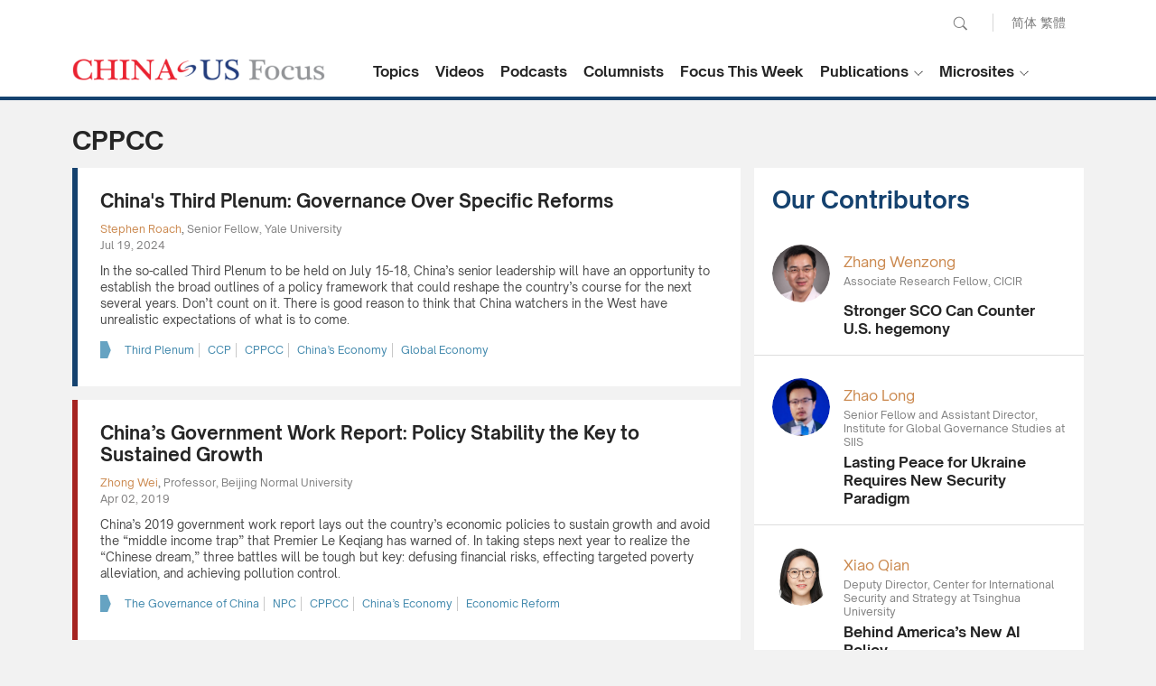

--- FILE ---
content_type: text/html; charset=utf-8
request_url: https://www.chinausfocus.com/tags/CPPCC/
body_size: 19963
content:
<!doctype html>
<html>
<head>
<title>CPPCC - CHINA US Focus</title>
<meta charset="utf-8">
<meta name="viewport" content="width=device-width, initial-scale=1.0, maximum-scale=1.0, user-scalable=0" />
<meta http-equiv="X-UA-Compatible" content="IE=edge,chrome=1" />
<meta name="format-detection"content="telephone=yes">
<meta name="keywords" content="" />
<meta name="description" content="" />
<meta property="og:site_name" content="China-US Focus"/>
<meta property="og:url" content="https://www.chinausfocus.com/" />
<meta property="og:title" content="CPPCC" />
<meta property="og:type" content="website" />
<meta property="og:description" content="" />
<link rel="canonical" href="https://www.chinausfocus.com/tags/cppcc" >
<link rel="apple-touch-icon" href="/static/2017/images/icon.png">
<link rel="apple-touch-icon" sizes="72x72" href="/static/2017/images/icon_72.png">
<link rel="apple-touch-icon" sizes="114x114" href="/static/2017/images/icon@2x.png">
<link rel="apple-touch-icon-precomposed" href="/static/2017/images/icon.png">
<link rel="shortcut icon" sizes="196x196" href="/static/2017/images/icon@2x.png">
<link rel="shortcut icon" sizes="128x128" href="/static/2017/images/icon_72.png">
<link href="/static/2017/css/style.css?v20251014" rel="stylesheet" type="text/css">
<link href="/static/2017/css/channel.css?v20251014" rel="stylesheet" type="text/css">
<script src="/static/2017/js/jquery-1.11.3.min.js"></script>
<script src="/static/2017/js/chinausfocus_enSite.js"></script>
<!-- Google tag (gtag.js) -->
<script async src="https://www.googletagmanager.com/gtag/js?id=G-NPPEYDMNL3"></script>
<script>
  window.dataLayer = window.dataLayer || [];
  function gtag(){dataLayer.push(arguments);}
  gtag('js', new Date());

  gtag('config', 'G-NPPEYDMNL3');
</script>
</head>
<body>
    <div class="header"><a href="javascript:void(0)" class="menuBt_m"></a><a href="javascript:void(0)" class="searchBt_m"></a></div>
    <div class="mapBox_m">
        <div class="tit"><span class="font16 fb">Language :</span> <a href="https://www.chinausfocus.com/" class="dq">English</a> <a href="https://cn.chinausfocus.com/">简体</a> <a href="http://zh.chinausfocus.com/">繁體</a></div>
        <ul class="navlist">
            <li><a href="/">Home</a></li>
            <li><a href="/topics/">Topics</a></li>
            <li><a href="/videos/">Videos</a></li>
            <li><a href="/podcasts/">Podcasts</a></li>
            <li><a href="/authors/">Columnists</a></li>
            <li><a href="/s/focus-this-week/">Focus This Week</a></li>
        </ul>
        <ul class="navlist">
            <li class="tit fb font16">Publications :</li>
            <li><a href="/publication/">Research Reports</a></li>
            <li><a href="/magazine/">Focus Digest</a></li>
            <li><a href="/focus-recommends/">Focus Recommends</a></li>
        </ul>
        <ul class="navlist">
            <li class="tit fb font16">Microsites</li>
            <li><a href="/us-china-economic-ties/">China-US Trade</a></li>
            <li><a href="/south-china-sea/">South China Sea</a></li>
        </ul>
    </div>
    <div class="searchCoverbg">
        <div class="bgW overflowH">
            <div class="searchBar"><a href="javascript:void(0);" onclick="$('#search_news1').submit();return false;"
                    class="searchBt white">Go</a>
                <form action='/search.html' method="post" name="search_news1" id="search_news1">
                    <p class="input">
                        <input type="text" name="keyboard" value="" placeholder="Search" />
                        <input type="hidden" name="classid" value="1,2,3,4,5,11,12,29" />
                        <input type="hidden" name="show" value="title,smalltext,newstext,writer,keyboard" />
                        <input type="hidden" name="SubmitSearch" value="Search" />
                    </p>
                </form>
            </div>
        </div>
    </div>
    <div class="topBar">
        <div class="wrapMain forIndex">
            <form action='/search.html' method="post" name="search_news" id="search_news">
                <div class="pcTop">
                    <p class="pcSearch">
                        <input name="keyboard" type="text" id="keyboard" value="" placeholder="Search" class="inputSearch" />
                        <input type="hidden" name="classid" value="1,2,3,4,5,11,12,29" />
                        <input type="hidden" name="show" value="title,smalltext,newstext,writer,keyboard" />
                        <input type="hidden" name="SubmitSearch" value="Search" />
                        <a href="javascript:void(0);" class="pcSearchBt">Search</a>
                    </p>
                    <p class="language"><a href="https://cn.chinausfocus.com/">简体</a> <a href="https://zh.chinausfocus.com/">繁體</a></p>
                </div>
            </form>
            <div class="cl"></div>
            <a href="/" class="logo">CHINA US Focus</a>
            <div class="nav">
                <div class="navItem">
                    <a href="/topics/" class="navBtn fb">Topics</a>
                </div>
                <div class="navItem">
                    <a href="/videos/" class="navBtn fb">Videos</a>
                </div>
                <div class="navItem">
                    <a href="/podcasts/" class="navBtn fb">Podcasts</a>
                </div>
                <div class="navItem">
                    <a href="/authors/" class="navBtn fb">Columnists</a>
                </div>
                <div class="navItem">
                    <a href="/s/focus-this-week/" class="navBtn fb">Focus This Week</a>
                </div>
                <div class="navItem dropdownItem">
                    <a href="javascript:void(0)" class="navBtn fb">Publications</a>
                    <ul class="white dropdown">
                        <li><a href="/publication/">Research Reports</a></li>
                        <li><a href="/magazine/">Focus Digest</a></li>
                        <li><a href="/focus-recommends/">Focus Recommends</a></li>
                    </ul>
                </div>
                <div class="navItem dropdownItem">
                    <a href="javascript:void(0)" class="navBtn fb">Microsites</a>
                    <ul class="white dropdown">
                        <li><a href="/us-china-economic-ties/">China-US Trade</a></li>
                        <li><a href="/south-china-sea/">South China Sea</a></li>
                    </ul>
                </div>
            </div>
            <script type="text/javascript">
                $(".dropdownItem").hover(
                    function () {
                        $(this).toggleClass("open");
                    },
                    function () {
                        $(this).removeClass("open");
                    })

            </script>
        </div>
    </div>
    <!--headerend-->
<script type="text/javascript">
    $('#navname_0').addClass("dq");
</script>

<div class="wrapMain overflowH">
  <div class="channelTit">CPPCC</div>
  <div class="mainL">
    <div class="channelNewsList">
      <ul>

<li><div class="tit"><a href="/finance-economy/chinas-third-plenum-governance-over-specific-reforms">China's Third Plenum: Governance Over Specific Reforms</a></div><div class="editerTxt">
<p><span class="name nameColor"><a href="/author/42/stephen-roach.html">Stephen Roach</a></span>, <span class="editerSum">Senior Fellow, Yale University</span></p>
<p class="gray">Jul 19, 2024</p></div><p class="summary">In the so-called Third Plenum to be held on July 15-18, China’s senior leadership will have an opportunity to establish the broad outlines of a policy framework that could reshape the country’s course for the next several years. Don’t count on it. There is good reason to think that China watchers in the West have unrealistic expectations of what is to come.</p><div class="tag colorBlue"><a href="/tags/third-plenum/">Third Plenum</a><a href="/tags/ccp/">CCP</a><a href="/tags/cppcc/">CPPCC</a><a href="/tags/chinas-economy/">China’s Economy</a><a href="/tags/global-economy/">Global Economy</a></div></li>

<li><div class="tit"><a href="/finance-economy/chinas-government-work-report-policy-stability-the-key-to-sustained-growth">China’s Government Work Report: Policy Stability the Key to Sustained Growth</a></div><div class="editerTxt">
<p><span class="name nameColor"><a href="/author/200/zhong-wei.html">Zhong Wei</a></span>, <span class="editerSum">Professor, Beijing Normal University</span></p>
<p class="gray">Apr 02, 2019</p></div><p class="summary">China’s 2019 government work report lays out the country’s economic policies to sustain growth and avoid the “middle income trap” that Premier Le Keqiang has warned of. In taking steps next year to realize the “Chinese dream,” three battles will be tough but key: defusing financial risks, effecting targeted poverty alleviation, and achieving pollution control. </p><div class="tag colorBlue"><a href="/tags/the-governance-of-china/">The Governance of China</a><a href="/tags/npc/">NPC</a><a href="/tags/cppcc/">CPPCC</a><a href="/tags/chinas-economy/">China’s Economy</a><a href="/tags/economic-reform/">Economic Reform</a></div></li>

<li><div class="tit"><a href="/society-culture/chinas-congress-charts-a-new-path-for-the-world">China’s Congress Charts a New Path for the World</a></div><div class="editerTxt">
<p><span class="name nameColor"><a href="/author/10787/william-jones.html">William Jones</a></span>, <span class="editerSum">Washington Bureau Chief, Executive Intelligence Review</span></p>
<p class="gray">Apr 08, 2015</p></div><p class="summary">Substantial international attention has been focused on this year’s meeting of China’s National People’s Congress (NPC) and the Chinese People’s Political Consultative Committee (CPPCC), much of it misguided and/or malicious. But there is a real reason for the Congress’s importance.</p><div class="tag colorBlue"><a href="/tags/chinas-reform/">China’s Reform</a><a href="/tags/CPPCC/"> CPPCC</a><a href="/tags/One+Belt+One+Road/"> One Belt One Road</a><a href="/tags/Rule+of+Law/"> Rule of Law</a></div></li>

<li><a href="/society-culture/better-late-than-never-beijing-to-confront-the-hard-painful-reality"><div class="pic"><p><img src="/upload/2015/03/retirement_200.jpg"></p ></div></a><div class="tit"><a href="/society-culture/better-late-than-never-beijing-to-confront-the-hard-painful-reality">Better Late than Never: Beijing to Confront the Hard Painful Reality</a></div><div class="editerTxt">
<p><span class="name nameColor"><a href="/author/34/minxin-pei.html">Minxin Pei</a></span>, <span class="editerSum">Tom and Margot Pritzker ’72 Professor of Government , Claremont McKenna College</span></p>
<p class="gray">Mar 18, 2015</p></div><p class="summary">Casual observers of the proceedings of the annual National People’s Congress (NPC) may be tempted to dismiss them as a ritualistic exercise with little impact on the lives of the Chinese people. Such a conclusion, while not totally groundless, nevertheless misses an important public policy debate revealed during this year’s NPC session – reforming China’s troubled retirement system. The challenge confronting Beijing is simply the lack of money to fund the explosive growth of pension benefits.</p><div class="tag colorBlue"><a href="/tags/chinas-reform/">China’s Reform</a><a href="/tags/CPPCC/"> CPPCC</a><a href="/tags/NPC/"> NPC</a></div></li>

<li><div class="tit"><a href="/society-culture/western-media-are-missing-chinas-biggest-story-2">Western Media Are Missing China’s Biggest Story</a></div><div class="editerTxt">
<p><span class="name nameColor"><a href="/author/32/nathan-gardels.html">Nathan Gardels</a></span>, <span class="editerSum">Editor-in-chief, THEWORLDPOST</span></p>
<p class="gray">Mar 17, 2015</p></div><p class="summary">In Western media, the National People's Congress -- China's legislative body which just ended its annual three week session -- is perfunctorily conjoined with the phrase "rubber stamp." This characterization is less and less true every year and does a disservice to understanding the most significant historic shift taking place in China today: the long march toward "rule according to law" from administrative fiat.</p><div class="tag colorBlue"><a href="/tags/chinas-reform/">China’s Reform</a><a href="/tags/China%E2%80%99s+Rise/"> China’s Rise</a><a href="/tags/CPPCC/"> CPPCC</a><a href="/tags/Economic+Reform/"> Economic Reform</a><a href="/tags/NPC/"> NPC</a><a href="/tags/Rule+of+Law/"> Rule of Law</a></div></li>

<li><div class="tit"><a href="/society-culture/a-prelude-to-chinas-coming-reforms">A Prelude to China’s Coming Reforms</a></div><div class="editerTxt">
<p><span class="name nameColor"><a href="/author/142/qin-xiaoying.html">Qin Xiaoying</a></span>, <span class="editerSum">Research Scholar, China Foundation For Int'l and Strategic Studies</span></p>
<p class="gray">Mar 09, 2013</p></div><p class="summary">March sees the return of spring, the best season, as the Chinese believe, to begin the work for a year. China's Two Sessions now under way, however, differ from the previous ones in several senses.</p><div class="tag colorBlue"><a href="/tags/china/">China</a><a href="/tags/China%E2%80%99s+Reform/"> China’s Reform</a><a href="/tags/CPPCC/"> CPPCC</a><a href="/tags/NPC/"> NPC</a><a href="/tags/Two+Sessions/"> Two Sessions</a></div></li>

<li><div class="tit"><a href="/society-culture/as-chinas-new-team-steps-in">As China’s New Team Steps In</a></div><div class="editerTxt">
<p><span class="name nameColor"><a href="/author/131/robert-a.-kapp.html">Robert A. Kapp</a></span>, <span class="editerSum">senior adviser to the China Program of the Carter Center</span></p>
<p class="gray">Mar 06, 2013</p></div><p class="summary">China’s incoming government chiefs face huge tasks, amid deepening debate over China’s future. Internal challenges will dominate the Beijing agenda, but China’s new leaders and the Obama team must refocus on dealing with darkening trends in US-China relations.</p><div class="tag colorBlue"><a href="/tags/china/">China</a><a href="/tags/CPPCC/"> CPPCC</a><a href="/tags/NPC/"> NPC</a><a href="/tags/Xi+Jinpinging/"> Xi Jinpinging</a></div></li>

      </ul>
    <div class="pages"></div>
    </div>
  </div>
  <div class="mainR">
  <div id="indexmainR"><script type="text/javascript" src="/ajax/con_mainR.js"></script></div>
  </div>
  <div class="wrapMain">
  <div class="pagedesc"></div>
  </div>
</div>
<script>
	$(".tag a:last-child").css("border-right","none");
	$(".channelNewsList li:even").addClass("lineL_blue");
	$(".channelNewsList li:odd").addClass("lineL_red");
</script>
<div class="wrapFooterNav">
        <div class="wrapMain forIndex white">
            <div class="toTop" onclick="javascript:window.scrollTo(0,0);"><span>Back to Top</span></div>
            <ul class="footerNav" id="footerNav_1">
                <li class="titlogo"><img src="/static/2017/images/copyright_logo2.png" alt=""></li>
                <li class="dec">China-US Focus builds trust and understanding between the U.S. and China through open dialogue among thought leaders.</li>
            </ul>
            <ul class="footerNav" id="footerNav_2">
                <li class="tit">Our Offerings</li>
                <li><a href="/topics/">Topics</a></li>
                <li><a href="/videos/">Videos</a></li>
                <li><a href="/podcasts/">Podcasts</a></li>
                <li> <a href="/authors/">Columnists</a></li>
                <li><a href="/publication/">Research Reports</a></li>
                <li><a href="/magazine/">Focus Digest</a></li>
            </ul>

            <ul class="footerNav" id="footerNav_3">
                <li class="tit">Stay Connected</li>
                <li>
                    <!-- <div class="subscribeBox">
                        <input type="text" placeholder="Your Email Address" class="input">
                        <button type="submit" class="submitBtn"></button>
                    </div> -->
                    <!--Begin CTCT Sign-Up Form-->
                    <div id="success_message" style="margin: 10px auto; display:none;">
                        Thanks for signing up!
                    </div>
                    <div class="ctct-embed-signup form">
                        <form data-id="embedded_signup:form" class="ctct-custom-form Form" name="embedded_signup"
                            method="POST" action="https://visitor2.constantcontact.com/api/signup">
                            <div class="subscribeBox">
                                <!-- The following code must be included to ensure your sign-up form works properly. -->
                                <input data-id="ca:input" type="hidden" name="ca"
                                    value="2d60ce3c-cf6a-471c-a45e-cf235fe4f713">
                                <input data-id="list:input" type="hidden" name="list" value="20">
                                <input data-id="source:input" type="hidden" name="source" value="EFD">
                                <input data-id="required:input" type="hidden" name="required" value="list,email">
                                <input data-id="url:input" type="hidden" name="url" value="">
                                <p data-id="Email Address:p">
                                    <input data-id="Email Address:input" type="text" name="email" value=""
                                        placeholder="Your Email Address" class="input">
                                </p>
                                <button type="submit" class="submitBtn" data-enabled="enabled"></button>
                                <div>
                                </div>
                            </div>
                        </form>
                    </div>
                    <script type="text/javascript">
                        var localizedErrMap = {};
                        localizedErrMap['required'] = 'This field is required.';
                        localizedErrMap['ca'] = 'An unexpected error occurred while attempting to send email.';
                        localizedErrMap['email'] = 'Please enter your email address in name@email.com format.';
                        var postURL = 'https://visitor2.constantcontact.com/api/signup';
                    </script>
                    <script type="text/javascript"
                        src="https://static.ctctcdn.com/h/contacts-embedded-signup-assets/1.0.2/js/signup-form.js"></script>
                    <!--End CTCT Sign-Up Form-->
                </li>
                <li class="subscribeDec">Get the latest stories from China-US Focus weekly.</li>
                <li>
                    <div class="cl">
                        <a href="https://www.facebook.com/ChinaUSFocus/" class="shareIco s1" target="_blank">facebook</a>
                        <a href="https://twitter.com/chinausfocus" class="shareIco s2" target="_blank">twitter</a>
                        <a href="https://www.youtube.com/user/ChinaUSFocus" class="shareIco s3" target="_blank">youtube</a>
                    </div>
                </li>
            </ul>
        </div>
    </div>
    <!--wrapFooter end-->
    <div class="Copyright">
        <div class="wrapMain forIndex">2025 China-United States Exchange Foundation. All rights reserved. &nbsp;&nbsp; <span class="gray">|</span> &nbsp;&nbsp; <a href="/html/contactus.html">Contact Us</a></div>
    </div>
</body>
</html>

--- FILE ---
content_type: text/html
request_url: https://www.chinausfocus.com/index.html
body_size: 64290
content:
<!doctype html>
<html>
<head>
<title>Exclusive Commentaries on China-US Relations - CHINA US Focus</title>
<meta charset="utf-8">
<meta name="viewport" content="width=device-width, initial-scale=1.0, maximum-scale=1.0, user-scalable=0" />
<meta http-equiv="X-UA-Compatible" content="IE=edge,chrome=1" />
<meta name="format-detection"content="telephone=yes">
<meta name="keywords" content="china us news, china united states news, china us relations, china united states relations, china us relations news, china us focus" />
<meta name="description" content="China-US Focus provides exclusive commentaries on China-US relations from politics, economics, trade, military and security, environment and culture." />
<meta name="facebook-domain-verification" content="cukys538jr7yszn73997nrqb3cqktb" />
<meta property="og:site_name" content="China-US Focus"/>
<meta property="og:url" content="https://www.chinausfocus.com/" />
<meta property="og:title" content="China-US Focus" />
<meta property="og:type" content="website" />
<meta property="og:description" content="China-US Focus provides exclusive commentaries on China-US relations from politics, economics, trade, military and security, environment and culture." />
<link rel="apple-touch-icon" href="/static/2017/images/icon.png">
<link rel="apple-touch-icon" sizes="72x72" href="/static/2017/images/icon_72.png">
<link rel="apple-touch-icon" sizes="114x114" href="/static/2017/images/icon@2x.png">
<link rel="apple-touch-icon-precomposed" href="/static/2017/images/icon.png">
<link rel="shortcut icon" sizes="196x196" href="/static/2017/images/icon@2x.png">
<link rel="shortcut icon" sizes="128x128" href="/static/2017/images/icon_72.png">
<link href="/static/2017/css/style.css?v20251014" rel="stylesheet" type="text/css">
<link href="/static/2017/css/channel.css?v20251014" rel="stylesheet" type="text/css">
<script src="/static/2017/js/jquery-1.11.3.min.js"></script>
<script src="/static/2017/js/chinausfocus_enSite.js"></script>
<!-- Google tag (gtag.js) -->
<script async src="https://www.googletagmanager.com/gtag/js?id=G-NPPEYDMNL3"></script>
<script>
  window.dataLayer = window.dataLayer || [];
  function gtag(){dataLayer.push(arguments);}
  gtag('js', new Date());

  gtag('config', 'G-NPPEYDMNL3');
</script>
</head>
<body>
    <div class="header"><a href="javascript:void(0)" class="menuBt_m"></a><a href="javascript:void(0)" class="searchBt_m"></a></div>
    <div class="mapBox_m">
        <div class="tit"><span class="font16 fb">Language :</span> <a href="https://www.chinausfocus.com/" class="dq">English</a> <a href="https://cn.chinausfocus.com/">简体</a> <a href="http://zh.chinausfocus.com/">繁體</a></div>
        <ul class="navlist">
            <li><a href="/">Home</a></li>
            <li><a href="/topics/">Topics</a></li>
            <li><a href="/videos/">Videos</a></li>
            <li><a href="/podcasts/">Podcasts</a></li>
            <li><a href="/authors/">Columnists</a></li>
            <li><a href="/s/focus-this-week/">Focus This Week</a></li>
        </ul>
        <ul class="navlist">
            <li class="tit fb font16">Publications :</li>
            <li><a href="/publication/">Research Reports</a></li>
            <li><a href="/magazine/">Focus Digest</a></li>
            <li><a href="/focus-recommends/">Focus Recommends</a></li>
        </ul>
        <ul class="navlist">
            <li class="tit fb font16">Microsites</li>
            <li><a href="/us-china-economic-ties/">China-US Trade</a></li>
            <li><a href="/south-china-sea/">South China Sea</a></li>
        </ul>
    </div>
    <div class="searchCoverbg">
        <div class="bgW overflowH">
            <div class="searchBar"><a href="javascript:void(0);" onclick="$('#search_news1').submit();return false;"
                    class="searchBt white">Go</a>
                <form action='/search.html' method="post" name="search_news1" id="search_news1">
                    <p class="input">
                        <input type="text" name="keyboard" value="" placeholder="Search" />
                        <input type="hidden" name="classid" value="1,2,3,4,5,11,12,29" />
                        <input type="hidden" name="show" value="title,smalltext,newstext,writer,keyboard" />
                        <input type="hidden" name="SubmitSearch" value="Search" />
                    </p>
                </form>
            </div>
        </div>
    </div>
    <div class="topBar">
        <div class="wrapMain forIndex">
            <form action='/search.html' method="post" name="search_news" id="search_news">
                <div class="pcTop">
                    <p class="pcSearch">
                        <input name="keyboard" type="text" id="keyboard" value="" placeholder="Search" class="inputSearch" />
                        <input type="hidden" name="classid" value="1,2,3,4,5,11,12,29" />
                        <input type="hidden" name="show" value="title,smalltext,newstext,writer,keyboard" />
                        <input type="hidden" name="SubmitSearch" value="Search" />
                        <a href="javascript:void(0);" class="pcSearchBt">Search</a>
                    </p>
                    <p class="language"><a href="https://cn.chinausfocus.com/">简体</a> <a href="https://zh.chinausfocus.com/">繁體</a></p>
                </div>
            </form>
            <div class="cl"></div>
            <a href="/" class="logo">CHINA US Focus</a>
            <div class="nav">
                <div class="navItem">
                    <a href="/topics/" class="navBtn fb">Topics</a>
                </div>
                <div class="navItem">
                    <a href="/videos/" class="navBtn fb">Videos</a>
                </div>
                <div class="navItem">
                    <a href="/podcasts/" class="navBtn fb">Podcasts</a>
                </div>
                <div class="navItem">
                    <a href="/authors/" class="navBtn fb">Columnists</a>
                </div>
                <div class="navItem">
                    <a href="/s/focus-this-week/" class="navBtn fb">Focus This Week</a>
                </div>
                <div class="navItem dropdownItem">
                    <a href="javascript:void(0)" class="navBtn fb">Publications</a>
                    <ul class="white dropdown">
                        <li><a href="/publication/">Research Reports</a></li>
                        <li><a href="/magazine/">Focus Digest</a></li>
                        <li><a href="/focus-recommends/">Focus Recommends</a></li>
                    </ul>
                </div>
                <div class="navItem dropdownItem">
                    <a href="javascript:void(0)" class="navBtn fb">Microsites</a>
                    <ul class="white dropdown">
                        <li><a href="/us-china-economic-ties/">China-US Trade</a></li>
                        <li><a href="/south-china-sea/">South China Sea</a></li>
                    </ul>
                </div>
            </div>
            <script type="text/javascript">
                $(".dropdownItem").hover(
                    function () {
                        $(this).toggleClass("open");
                    },
                    function () {
                        $(this).removeClass("open");
                    })

            </script>
        </div>
    </div>
    <!--headerend-->
<script type="text/javascript">
    $('#navname_0').addClass("dq");
</script>

<link href="/static/2017/css/indexStyle.css?v20250920" rel="stylesheet" type="text/css">
    <div class="wrapMain mainContainer ">
        <div class="toptagsBar"><a href="/tags/us-china-policy/">U.S. China Policy</a><a href="/tags/geopolitics/">Geopolitics</a><a href="/tags/global-economy/">Global Economy</a><a href="/tags/ukraine-crisis/">Ukraine Crisis</a><a href="/tags/south-china-sea/">South China Sea</a></div>
        <ul class="listContainer">
<li class="listItem  ">
    <div class="pic"><a href="/foreign-policy/from-rules-to-bargains"><img src="/d/file/202601/aefb27748e80f91d227b4dc9acdc2cc6.jpg"></a></div>
    <div class="tagsbar"><a href="/tags/venezuela/" class="itemTags">Venezuela</a></div>    <div class="itemTitle"><a href="/foreign-policy/from-rules-to-bargains">From Rules to Bargains</a></div>
    <div class="itemAuthor">
        <div class="profile"><a href="/author/20110/nong-hong.html"><img src="/upload/avatar/author/20110-20250602173229.jpg?1768355226" /></a></div>
        <div class="txt"><p class="nameTit nameColor"><a href="/author/20110/nong-hong.html">Nong Hong</a></p><p>Executive Director, Institute for China-America Studies; Senior Fellow, Beijing Club for International Dialogue<p></div>
    </div>
    <div class="furtherreading">
        <div class="tit">Further reading</div>
        <div class="txt"><a href="/peace-security/a-test-for-the-future-of-global-ocean-law"><span class="author">Nong Hong</span><span>A Test for the Future of Global Ocean Law</span></a></div>
    </div>
</li>
<li class="listItem  ">
    <div class="pic"><a href="/foreign-policy/from-latin-america-to-the-arctic"><img src="/d/file/202601/795ce92610db76a4eb754c0f9ab3614f.png"></a></div>
    <div class="tagsbar"><a href="/tags/venezuela/" class="itemTags">Venezuela</a></div>    <div class="itemTitle"><a href="/foreign-policy/from-latin-america-to-the-arctic">From Latin America to the Arctic</a></div>
    <div class="itemAuthor">
        <div class="profile"><a href="/author/45/sun-chenghao.html"><img src="/upload/avatar/author/45-20250220175510.jpg?1767945621" /></a></div>
        <div class="txt"><p class="nameTit nameColor"><a href="/author/45/sun-chenghao.html">Sun Chenghao</a></p><p>Fellow, Center for International Security and Strategy of Tsinghua University; Munich Young Leader 2025<p></div>
    </div>
    <div class="furtherreading">
        <div class="tit">Further reading</div>
        <div class="txt"><a href="/peace-security/venezuela-episode-undercuts-trumps-g2-vision"><span class="author">Sun Chenghao</span><span>Venezuela Episode Undercuts Trump’s G2 Vision</span></a></div>
    </div>
</li>
<li class="listItem  ">
    <div class="pic"><a href="/peace-security/china-and-america-must-get-serious-about-ai-risk"><img src="/d/file/202601/da1b39d4e35eea185c1699223613995c.png"></a></div>
    <div class="tagsbar"><a href="/tags/ai/" class="itemTags">AI</a></div>    <div class="itemTitle"><a href="/peace-security/china-and-america-must-get-serious-about-ai-risk">China and America Must Get Serious About AI Risk</a></div>
    <div class="itemAuthor">
        <div class="profile"><a href="/author/21074/jake-sullivan.html"><img src="/upload/avatar/author/21074-20260113161644.png?1768292204" /></a></div>
        <div class="txt"><p class="nameTit nameColor"><a href="/author/21074/jake-sullivan.html">Jake Sullivan</a></p><p>Former U.S. National Security Adviser, Professor at Harvard Kennedy School<p></div>
    </div>
    <div class="furtherreading">
        <div class="tit">Further reading</div>
        <div class="txt"><a href="/peace-security/venezuela-episode-undercuts-trumps-g2-vision"><span>Venezuela Episode Undercuts Trump’s G2 Vision</span></a></div>
    </div>
</li>
<li class="listItem  ">
    <div class="pic"><a href="/foreign-policy/how-the-world-can-reboot-america-first"><img src="/d/file/202509/62193bf78f9739ab4564e0f8b577972f.jpg"></a></div>
    <div class="tagsbar"><a href="/tags/america-first/" class="itemTags">America First</a></div>    <div class="itemTitle"><a href="/foreign-policy/how-the-world-can-reboot-america-first">How the World Can Reboot America First</a></div>
    <div class="itemAuthor">
        <div class="profile"><a href="/author/21073/vera-songwe.html"><img src="/upload/avatar/author/21073-20260113160429.png?1768291469" /></a><a href="/author/21054/bernice-lee.html"><img src="/upload/avatar/author/21054-20250801144738.png?1754621572" /></a></div>
        <div class="txt"><p class="nameTit nameColor"><a href="/author/21073/vera-songwe.html">Vera Songwe</a> , <a href="/author/21054/bernice-lee.html">Bernice Lee</a></p></div>
    </div>
    <div class="furtherreading">
        <div class="tit">Further reading</div>
        <div class="txt"><a href="/energy-environment/can-europe-and-china-forge-a-climate-connection"><span class="author">Bernice Lee</span><span>Can Europe and China Forge a Climate Connection?</span></a></div>
    </div>
</li>
<li class="listItem  ">
    <div class="pic"><a href="/energy-environment/environmental-ai-governance-us-and-china-have-different-roads-to-developing-green-ai-systems"><img src="/d/file/202601/9a141e39dc2412919a5adcf6061faef4.png"></a></div>
    <div class="tagsbar"><a href="/tags/ai/" class="itemTags">AI</a></div>    <div class="itemTitle"><a href="/energy-environment/environmental-ai-governance-us-and-china-have-different-roads-to-developing-green-ai-systems">Environmental AI Governance: U.S. and China Have Different Roads to developing Green AI Systems</a></div>
    <div class="itemAuthor">
        <div class="profile"><a href="/author/20767/jianyin-roachell.html"><img src="/upload/avatar/author/20767-20250319151700.png?1742436585" /></a></div>
        <div class="txt"><p class="nameTit nameColor"><a href="/author/20767/jianyin-roachell.html">Jianyin Roachell</a></p><p>Transatlantic Digital Debate Fellow and Research Associate at Max Planck Institute of Geoanthropology<p></div>
    </div>
    <div class="furtherreading">
        <div class="tit">Further reading</div>
        <div class="txt"><a href="/finance-economy/a-sustainable-ai-race-us-chinas-collision-with-environmental-constraints"><span class="author">Jianyin Roachell</span><span>A Sustainable AI Race: US-China’s Collision with Environmental Constraints</span></a></div>
    </div>
</li>
<li class="listItem  ">
    <div class="pic"><a href="/foreign-policy/when-will-china-adjust-to-the-new-american-model"><img src="/d/file/202601/7cccc86cb001f4c80a9b509f9d5933dd.jpg"></a></div>
    <div class="tagsbar"><a href="/tags/us-foreign-policy/" class="itemTags">U.S. Foreign Policy</a></div>    <div class="itemTitle"><a href="/foreign-policy/when-will-china-adjust-to-the-new-american-model">When Will China Adjust to the New American Model?</a></div>
    <div class="itemAuthor">
        <div class="profile"><a href="/author/20929/sebastian-contin-trillo-figueroa.html"><img src="/upload/avatar/author/20929.png?1767081976" /></a></div>
        <div class="txt"><p class="nameTit nameColor"><a href="/author/20929/sebastian-contin-trillo-figueroa.html">Sebastian Contin Trillo-Figueroa</a></p><p>Geopolitics Analyst in EU-Asia Relations and AsiaGlobal Fellow, The University of Hong Kong<p></div>
    </div>
    <div class="furtherreading">
        <div class="tit">Further reading</div>
        <div class="txt"><a href="/foreign-policy/the-trump-corollary-in-europes-decisive-hour"><span class="author">Sebastian Contin Trillo-Figueroa</span><span>The Trump Corollary in Europe’s Decisive Hour</span></a></div>
    </div>
</li>
<li class="listItem  ">
    <div class="pic"><a href="/foreign-policy/strategic-crossroads-marcos-jrs-balancing-act-with-the-us-and-china"><img src="/d/file/202601/26f7509752fdcabc7e56fe4ce2c1e8fe.png"></a></div>
    <div class="tagsbar"><a href="/tags/china-philippines-relations/" class="itemTags">China-Philippines Relations</a></div>    <div class="itemTitle"><a href="/foreign-policy/strategic-crossroads-marcos-jrs-balancing-act-with-the-us-and-china">Strategic Crossroads: Marcos Jr’s Balancing Act with the U.S. and China</a></div>
    <div class="itemAuthor">
        <div class="profile"><a href="/author/20264/richard-javad-heydarian.html"><img src="/upload/avatar/author/20264.jpg?1745549820" /></a></div>
        <div class="txt"><p class="nameTit nameColor"><a href="/author/20264/richard-javad-heydarian.html">Richard Javad Heydarian</a></p><p>Professorial Chairholder in Geopolitics, Polytechnic University of the Philippines<p></div>
    </div>
    <div class="furtherreading">
        <div class="tit">Further reading</div>
        <div class="txt"><a href="/foreign-policy/strategic-shock-trump-and-the-sino-indian-reproachment"><span class="author">Richard Javad Heydarian</span><span>“Strategic Shock”: Trump and the Sino-Indian Reproachment</span></a></div>
    </div>
</li>
<li class="listItem  ">
    <div class="pic"><a href="/foreign-policy/does-venezuela-herald-a-no-rules-international-order"><img src="/d/file/202601/0dc785daceaf9ee71cb92733034d04d6.png"></a></div>
    <div class="tagsbar"><a href="/tags/venezuela/" class="itemTags">Venezuela</a></div>    <div class="itemTitle"><a href="/foreign-policy/does-venezuela-herald-a-no-rules-international-order">Does Venezuela Herald a No-Rules International Order?</a></div>
    <div class="itemAuthor">
        <div class="profile"><a href="/author/21032/carla-norrl%C3%B6f.html"><img src="/upload/avatar/author/21032-20250213155451.png?1768356079" /></a></div>
        <div class="txt"><p class="nameTit nameColor"><a href="/author/21032/carla-norrl%C3%B6f.html">Carla Norrlöf</a></p><p>Professor of Political Science at University of Toronto,  non-resident senior fellow at Atlantic Council<p></div>
    </div>
    <div class="furtherreading">
        <div class="tit">Further reading</div>
        <div class="txt"><a href="/foreign-policy/americas-dangerous-internal-geopolitics"><span class="author">Carla Norrlöf</span><span>America’s Dangerous Internal Geopolitics</span></a></div>
    </div>
</li>
<li class="listItem  ">
    <div class="pic"><a href="/foreign-policy/the-venezuelan-battleground-us-regime-change-v-chinese-economic-cooperation"><img src="/d/file/202601/d300c22991af492e2759cf7cf6e21904.jpg"></a></div>
    <div class="tagsbar"><a href="/tags/venezuela/" class="itemTags">Venezuela</a></div>    <div class="itemTitle"><a href="/foreign-policy/the-venezuelan-battleground-us-regime-change-v-chinese-economic-cooperation">The Venezuelan Battleground: U.S. Regime Change v. Chinese Economic Cooperation</a></div>
    <div class="itemAuthor">
        <div class="profile"><a href="/author/5/dan-steinbock.html"><img src="/upload/avatar/author/5.jpg?1754361373" /></a></div>
        <div class="txt"><p class="nameTit nameColor"><a href="/author/5/dan-steinbock.html">Dan Steinbock</a></p><p>Founder, Difference Group<p></div>
    </div>
    <div class="furtherreading">
        <div class="tit">Further reading</div>
        <div class="txt"><a href="/peace-security/trumps-national-security-in-the-multipolar-world"><span class="author">Dan Steinbock</span><span>Trump’s National Security in the Multipolar World</span></a></div>
    </div>
</li>
<li class="listItem  ">
    <div class="pic"><a href="/foreign-policy/is-emmanuel-macrons-neo-gaullism-on-china-substantive-or-performative"><img src="/d/file/202601/7a6b5a539fd0f693e7a5d8223a51b65d.png"></a></div>
    <div class="tagsbar"><a href="/tags/china-france-relations/" class="itemTags">China-France Relations</a></div>    <div class="itemTitle"><a href="/foreign-policy/is-emmanuel-macrons-neo-gaullism-on-china-substantive-or-performative">Is Emmanuel Macron's Neo-Gaullism on China Substantive or Performative?</a></div>
    <div class="itemAuthor">
        <div class="profile"><a href="/author/20848/brian-wong.html"><img src="/upload/avatar/author/20848-20240906201158.png?1758868075" /></a></div>
        <div class="txt"><p class="nameTit nameColor"><a href="/author/20848/brian-wong.html">Brian Wong</a></p><p>Assistant Professor in Philosophy and Fellow at Centre on Contemporary China and the World, HKU and Rhodes Scholar<p></div>
    </div>
    <div class="furtherreading">
        <div class="tit">Further reading</div>
        <div class="txt"><a href="/foreign-policy/how-global-governance-can-re-inject-momentum-into-the-sino-british-dethaw"><span class="author">Brian Wong</span><span>How Can Global Governance Re-inject Momentum into the Sino-British Dethaw?</span></a></div>
    </div>
</li>
        </ul>
        <div class="homeBanner">
            <div class="pic"><a href="/finance-economy/behind-americas-new-ai-policy" target="_blank"><img src="/d/file/202509/8d92fed0ff5661c1a88326049c04b8b3.jpeg"></a></div>
            <div class="titBox">
                <a href="/finance-economy/behind-americas-new-ai-policy" target="_blank" class="tit">Behind America’s New AI Policy</a>
            </div>
        </div>
        <ul class="listContainer">
    <li class="listItem  ">
        <div class="pic"><a href="/foreign-policy/reshaping-north-south-consensus-as-us-shrinks"><img src="/d/file/202601/b71cfe006e8520e8464522e11e8ad2a1.jpg"></a></div>
        <div class="tagsbar"><a href="/tags/global-governance/" class="itemTags">Global Governance</a></div>        <div class="itemTitle"><a href="/foreign-policy/reshaping-north-south-consensus-as-us-shrinks">Reshaping North-South Consensus as U.S. Shrinks</a></div>
        <div class="itemAuthor">
            <div class="profile"><a href="/author/20189/wang-lei.html"><img src="/upload/avatar/author/20189.jpg?1765245995" /></a></div>
            <div class="txt"><p class="nameTit nameColor"><a href="/author/20189/wang-lei.html">Wang Lei</a></p><p>Assistant Research Fellow, Institute of World Political Studies, CICIR<p></div>
        </div>
        <div class="furtherreading">
            <div class="tit">Further reading</div>
            <div class="txt"><a href="/finance-economy/how-americas-economic-model-is-evolving"><span class="author">Wang Lei</span><span>How America’s Economic Model Is Evolving</span></a></div>
        </div>
    </li>
        <li class="listItem  ">
        <div class="pic"><a href="/foreign-policy/venezuela-points-to-corruption-of-global-order"><img src="/d/file/202601/15ca70520c080936d6187f89a3a6045b.jpg"></a></div>
        <div class="tagsbar"><a href="/tags/venezuela/" class="itemTags">Venezuela</a></div>        <div class="itemTitle"><a href="/foreign-policy/venezuela-points-to-corruption-of-global-order">Venezuela Points to Corruption of Global Order</a></div>
        <div class="itemAuthor">
            <div class="profile"><a href="/author/21011/sujit-kumar-datta.html"><img src="/upload/avatar/author/21011-20240812160411.jpg?1756865717" /></a></div>
            <div class="txt"><p class="nameTit nameColor"><a href="/author/21011/sujit-kumar-datta.html">Sujit Kumar Datta</a></p><p>Former Chairman of Department of International Relations, University of Chittagong, Bangladesh<p></div>
        </div>
        <div class="furtherreading">
            <div class="tit">Further reading</div>
            <div class="txt"><a href="/foreign-policy/success-in-busan-us-china-relationship-stabilizes"><span class="author">Sujit Kumar Datta</span><span>Success in Busan: U.S.-China Relationship Stabilizes</span></a></div>
        </div>
    </li>
        <li class="listItem  ">
        <div class="pic"><a href="/peace-security/hitching-a-ride-home"><img src="/d/file/202601/db325c96963be3ad4134e0fc65d02d7e.jpg"></a></div>
        <div class="tagsbar"><a href="/tags/space-cooperation/" class="itemTags">Space Cooperation</a></div>        <div class="itemTitle"><a href="/peace-security/hitching-a-ride-home">Hitching A Ride Home</a></div>
        <div class="itemAuthor">
            <div class="profile"><a href="/author/153/philip-cunningham.html"><img src="/upload/avatar/author/153.png?1556257214" /></a></div>
            <div class="txt"><p class="nameTit nameColor"><a href="/author/153/philip-cunningham.html">Philip Cunningham</a></p><p>Independent Scholar<p></div>
        </div>
        <div class="furtherreading">
            <div class="tit">Further reading</div>
            <div class="txt"><a href="/society-culture/moments-of-unity-how-tengchong-remembers-a-time-when-the-us-and-china-stood-side-by-side"><span class="author">Philip Cunningham</span><span>Moments of Unity: How Tengchong Remembers a Time When the U.S. and China Stood Side by Side</span></a></div>
        </div>
    </li>
        <li class="listItem  ">
        <div class="pic"><a href="/peace-security/nukes-wont-make-japan-safer"><img src="/d/file/202601/da1aba1c8fe70ff9ada36869dffcbf39.png"></a></div>
        <div class="tagsbar"><a href="/tags/nuclear-security/" class="itemTags">Nuclear Security</a></div>        <div class="itemTitle"><a href="/peace-security/nukes-wont-make-japan-safer">Nukes Won’t Make Japan Safer</a></div>
        <div class="itemAuthor">
            <div class="profile"><a href="/author/152/wang-zhen.html"><img src="/upload/avatar/author/152-20250602150423.jpg?1767499691" /></a></div>
            <div class="txt"><p class="nameTit nameColor"><a href="/author/152/wang-zhen.html">Wang Zhen</a></p><p>Professor and Deputy Director, Institute for International Relation Studies, Shanghai Academy of Social Sciences<p></div>
        </div>
        <div class="furtherreading">
            <div class="tit">Further reading</div>
            <div class="txt"><a href="/peace-security/is-west-redefining-its-global-war-on-terror"><span class="author">Wang Zhen</span><span>Is West Redefining its Global War on Terror?</span></a></div>
        </div>
    </li>
        <li class="listItem  ">
        <div class="pic"><a href="/peace-security/what-power-is-us-truly-looking-for"><img src="/d/file/202601/3a869e7f65ac3d81af1f3c23b517661d.jpg"></a></div>
        <div class="tagsbar"><a href="/tags/venezuela/" class="itemTags">Venezuela</a></div>        <div class="itemTitle"><a href="/peace-security/what-power-is-us-truly-looking-for">What Power Is U.S. Truly Looking For?</a></div>
        <div class="itemAuthor">
            <div class="profile"><a href="/author/122/zhao-minghao.html"><img src="/upload/avatar/author/122-20241028182727.png?1730111247" /></a></div>
            <div class="txt"><p class="nameTit nameColor"><a href="/author/122/zhao-minghao.html">Zhao Minghao</a></p><p>Professor, Institute of International Studies at Fudan University, and China Forum Expert<p></div>
        </div>
        <div class="furtherreading">
            <div class="tit">Further reading</div>
            <div class="txt"><a href="/foreign-policy/trumps-assertive-donroe-doctrine"><span class="author">Zhao Minghao</span><span>Trump’s Assertive “Donroe Doctrine”</span></a></div>
        </div>
    </li>
        <li class="listItem  ">
        <div class="pic"><a href="/foreign-policy/coherent-theory-or-random-whim"><img src="/d/file/202601/3435ef608fcef11a5555871352f6c3f5.png"></a></div>
        <div class="tagsbar"><a href="/tags/us-foreign-policy/" class="itemTags">U.S. Foreign Policy</a></div>        <div class="itemTitle"><a href="/foreign-policy/coherent-theory-or-random-whim">Coherent Theory or Random Whim?</a></div>
        <div class="itemAuthor">
            <div class="profile"><a href="/author/10718/zhang-zhixin.html"><img src="/upload/avatar/author/10718-20250729163748.jpg?1760079643" /></a></div>
            <div class="txt"><p class="nameTit nameColor"><a href="/author/10718/zhang-zhixin.html">Zhang Zhixin</a></p><p>Research Professor of Institute of American Studies, CICIR<p></div>
        </div>
        <div class="furtherreading">
            <div class="tit">Further reading</div>
            <div class="txt"><a href="/peace-security/us-realism-or-fantasy-in-afghanistan"><span class="author">Zhang Zhixin</span><span>U.S. Realism or Fantasy in Afghanistan?</span></a></div>
        </div>
    </li>
        <li class="listItem  ">
        <div class="pic"><a href="/finance-economy/the-currency-that-wont-fall"><img src="/d/file/202601/72826318c8deb2fbdbabbab509ff2bc7.png"></a></div>
        <div class="tagsbar"><a href="/tags/chinas-economy/" class="itemTags">China’s Economy</a></div>        <div class="itemTitle"><a href="/finance-economy/the-currency-that-wont-fall">The Currency That Won’t Fall</a></div>
        <div class="itemAuthor">
            <div class="profile"><a href="/author/20718/dan-wang.html"><img src="/upload/avatar/author/20718-20260105175301.png?1768269850" /></a></div>
            <div class="txt"><p class="nameTit nameColor"><a href="/author/20718/dan-wang.html">Dan Wang</a></p><p>China Director, Eurasia Group<p></div>
        </div>
        <div class="furtherreading">
            <div class="tit">Further reading</div>
            <div class="txt"><a href="https://www.wsj.com/articles/u-s-china-trade-tensions-risk-rollout-of-self-driving-vehicles-11569326403U.S.-China Trade Tensions Jeopardize Rollout of Self-Driving Vehicles"><span class="author">Dan Wang</span><span>U.S.-China Trade Tensions Jeopardize Rollout of Self-Driving Vehicles</span></a></div>
        </div>
    </li>
        <li class="listItem  ">
        <div class="pic"><a href="/foreign-policy/american-return-to-central-asia-critical-minerals-bilateralism-and-donald-trump"><img src="/d/file/202601/08c04cba1c001d1e02e8ae50ba429ace.png"></a></div>
        <div class="tagsbar"><a href="/tags/us-central-asia-china-relations/" class="itemTags">U.S.-Central Asia-China Relations</a></div>        <div class="itemTitle"><a href="/foreign-policy/american-return-to-central-asia-critical-minerals-bilateralism-and-donald-trump">American Return to Central Asia: Critical Minerals, Bilateralism, and Donald Trump</a></div>
        <div class="itemAuthor">
            <div class="profile"><a href="/author/25/kemel-toktomushev.html"><img src="/upload/avatar/author/25.jpg?1768270180" /></a></div>
            <div class="txt"><p class="nameTit nameColor"><a href="/author/25/kemel-toktomushev.html">Kemel Toktomushev</a></p><p>Research Fellow, University of Central Asia<p></div>
        </div>
        <div class="furtherreading">
            <div class="tit">Further reading</div>
            <div class="txt"><a href="/finance-economy/bridging-continents-the-china-kyrgyzstan-uzbekistan-railway-and-germanys-role-in-central-asia"><span class="author">Kemel Toktomushev</span><span>Bridging Continents: The China-Kyrgyzstan-Uzbekistan Railway and Germany’s Role in Central Asia</span></a></div>
        </div>
    </li>
        <li class="listItem  ">
        <div class="pic"><a href="/finance-economy/us-tests-corridor-strategy-in-eurasia"><img src="/d/file/202601/84d9bc7dfb033a580f473b28f7ef7ccd.jpg"></a></div>
        <div class="tagsbar"><a href="/tags/geopolitics/" class="itemTags">Geopolitics</a></div>        <div class="itemTitle"><a href="/finance-economy/us-tests-corridor-strategy-in-eurasia">U.S. Tests Corridor Strategy in Eurasia</a></div>
        <div class="itemAuthor">
            <div class="profile"><a href="/author/20989/chen-xi.html"><img src="/upload/avatar/author/20989-20260105150556.png?1768271968" /></a><a href="/author/109/wang-dong.html"><img src="/upload/avatar/author/109-20250807194214.png?1768271869" /></a></div>
            <div class="txt"><p class="nameTit nameColor"><a href="/author/20989/chen-xi.html">Chen Xi</a> , <a href="/author/109/wang-dong.html">Wang Dong</a></p></div>
        </div>
        <div class="furtherreading">
            <div class="tit">Further reading</div>
            <div class="txt"><a href="/peace-security/a-look-at-china-us-geotech-competition"><span class="author">Chen Xi</span><span>A Look at China-U.S. Geotech Competition</span></a></div>
        </div>
    </li>
        <li class="listItem  ">
        <div class="pic"><a href="/foreign-policy/two-views-on-global-governance"><img src="/d/file/foreign-policy/2016-10-12/1976224d49605cc626eb54828d0dbbef.jpg"></a></div>
        <div class="tagsbar"><a href="/tags/global-governance/" class="itemTags">Global Governance</a></div>        <div class="itemTitle"><a href="/foreign-policy/two-views-on-global-governance">Two Views on Global Governance</a></div>
        <div class="itemAuthor">
            <div class="profile"><a href="/author/20956/wang-youming.html"><img src="/upload/avatar/author/20956.png?1767499517" /></a></div>
            <div class="txt"><p class="nameTit nameColor"><a href="/author/20956/wang-youming.html">Wang Youming</a></p><p>Senior Research Fellow of BRICS Economic Think Tank, Tsinghua University<p></div>
        </div>
        <div class="furtherreading">
            <div class="tit">Further reading</div>
            <div class="txt"><a href="/foreign-policy/whats-behind-us-venezuela-tensions"><span class="author">Wang Youming</span><span>What’s Behind U.S.-Venezuela Tensions？</span></a></div>
        </div>
    </li>
        <li class="listItem  ">
        <div class="pic"><a href="/foreign-policy/reset-or-reprieve-trump-and-xis-busan-summit-offers-hope-and-uncertainty"><img src="/d/file/202007/a6f700b3b4fd6962e358ad6806a8d1ab.jpg"></a></div>
        <div class="tagsbar"><a href="/tags/xi-trump-summit/" class="itemTags">Xi-Trump Summit</a></div>        <div class="itemTitle"><a href="/foreign-policy/reset-or-reprieve-trump-and-xis-busan-summit-offers-hope-and-uncertainty">Reset or Reprieve? Trump and Xi’s Busan Summit Offers Hope and Uncertainty</a></div>
        <div class="itemAuthor">
            <div class="profile"><a href="/author/20976/mallie-prytherch.html"><img src="/upload/avatar/author/20976.png?1767079099" /></a></div>
            <div class="txt"><p class="nameTit nameColor"><a href="/author/20976/mallie-prytherch.html">Mallie Prytherch</a></p><p>Researcher at Centre on Contemporary China and the World, University of Hong Kong<p></div>
        </div>
        <div class="furtherreading">
            <div class="tit">Further reading</div>
            <div class="txt"><a href="/finance-economy/elon-musks-high-stakes-bid-to-upend-american-politics"><span class="author">Mallie Prytherch</span><span>Elon Musk’s High-Stakes Bid to Upend American Politics</span></a></div>
        </div>
    </li>
        <li class="listItem  ">
        <div class="pic"><a href="/peace-security/the-twilight-of-american-primacy-outsourcing-risk-in-the-2025-national-security-strategy"><img src="/d/file/202509/62193bf78f9739ab4564e0f8b577972f.jpg"></a></div>
        <div class="tagsbar"><a href="/tags/america-first/" class="itemTags">America First</a></div>        <div class="itemTitle"><a href="/peace-security/the-twilight-of-american-primacy-outsourcing-risk-in-the-2025-national-security-strategy">The Twilight of American Primacy? Outsourcing Risk in the 2025 National Security Strategy</a></div>
        <div class="itemAuthor">
            <div class="profile"><a href="/author/20972/warwick-powell.html"><img src="/upload/avatar/author/20972.png?1765246532" /></a></div>
            <div class="txt"><p class="nameTit nameColor"><a href="/author/20972/warwick-powell.html">Warwick Powell</a></p><p>Adjunct Professor at Queensland University of Technology, Senior Fellow at Beijing Taihe Institute<p></div>
        </div>
        <div class="furtherreading">
            <div class="tit">Further reading</div>
            <div class="txt"><a href="/foreign-policy/japans-taiwan-misstep-a-costly-overreach-in-a-changing-asia"><span class="author">Warwick Powell</span><span>Japan’s Taiwan Misstep: A Costly Overreach in a Changing Asia</span></a></div>
        </div>
    </li>
        <li class="listItem  ">
        <div class="pic"><a href="/finance-economy/turnberry-system-a-paradigm-shift-in-global-trade"><img src="/d/file/202512/5112148d22331ed25cee3bad72630b84.png"></a></div>
        <div class="tagsbar"><a href="/tags/global-trade/" class="itemTags">Global Trade</a></div>        <div class="itemTitle"><a href="/finance-economy/turnberry-system-a-paradigm-shift-in-global-trade">Turnberry System: A Paradigm Shift in Global Trade</a></div>
        <div class="itemAuthor">
            <div class="profile"><a href="/author/120/zhang-monan.html"><img src="/upload/avatar/author/120.jpg?1766109600" /></a></div>
            <div class="txt"><p class="nameTit nameColor"><a href="/author/120/zhang-monan.html">Zhang Monan</a></p><p>Deputy Director of Institute of American and European Studies, CCIEE<p></div>
        </div>
        <div class="furtherreading">
            <div class="tit">Further reading</div>
            <div class="txt"><a href="/finance-economy/trumps-transshipment-tariffs-worsen-global-fragmentation"><span class="author">Zhang Monan</span><span>Trump’s Transshipment Tariffs Worsen Global Fragmentation</span></a></div>
        </div>
    </li>
        <li class="listItem  ">
        <div class="pic"><a href="/finance-economy/china-us-trade-lessons-for-2026"><img src="/d/file/202511/9d721c5aec2104e322bc74733f7c6c62.jpg"></a></div>
        <div class="tagsbar"><a href="/tags/tariff-war/" class="itemTags">Tariff War</a></div>        <div class="itemTitle"><a href="/finance-economy/china-us-trade-lessons-for-2026">China-U.S. Trade: Lessons for 2026</a></div>
        <div class="itemAuthor">
            <div class="profile"><a href="/author/19/he-weiwen.html"><img src="/upload/avatar/author/19.jpg?1748327750" /></a></div>
            <div class="txt"><p class="nameTit nameColor"><a href="/author/19/he-weiwen.html">He Weiwen</a></p><p>Senior Fellow, Center for China and Globalization, CCG<p></div>
        </div>
        <div class="furtherreading">
            <div class="tit">Further reading</div>
            <div class="txt"><a href="/finance-economy/a-new-push-for-china-us-trade"><span class="author">He Weiwen</span><span>A New Push for China-U.S. Trade</span></a></div>
        </div>
    </li>
        <li class="listItem  ">
        <div class="pic"><a href="/finance-economy/americas-economic-fortress-strategy"><img src="/d/file/202512/08612c0c34b85a4684ce70aab3948429.png"></a></div>
        <div class="tagsbar"><a href="/tags/us-economy/" class="itemTags">U.S. Economy</a></div>        <div class="itemTitle"><a href="/finance-economy/americas-economic-fortress-strategy">America’s Economic Fortress Strategy</a></div>
        <div class="itemAuthor">
            <div class="profile"><a href="/author/117/yu-xiang.html"><img src="/upload/avatar/author/117.jpg?1753689953" /></a></div>
            <div class="txt"><p class="nameTit nameColor"><a href="/author/117/yu-xiang.html">Yu Xiang</a></p><p>Senior Fellow, China Construction Bank Research Institute<p></div>
        </div>
        <div class="furtherreading">
            <div class="tit">Further reading</div>
            <div class="txt"><a href="/finance-economy/bridging-the-divide-businesses-can-cooperate"><span class="author">Yu Xiang</span><span>Bridging the Divide: Businesses Can Cooperate</span></a></div>
        </div>
    </li>
        <li class="listItem  ">
        <div class="pic"><a href="/foreign-policy/key-adjustments-in-us-foreign-strategy"><img src="/d/file/202512/a8a95406ac5343b75e843f0b5c30fada.png"></a></div>
        <div class="tagsbar"><a href="/tags/us-foreign-policy/" class="itemTags">U.S. Foreign Policy</a></div>        <div class="itemTitle"><a href="/foreign-policy/key-adjustments-in-us-foreign-strategy">Key Adjustments in U.S. Foreign Strategy</a></div>
        <div class="itemAuthor">
            <div class="profile"><a href="/author/21015/diao-daming.html"><img src="/upload/avatar/author/21015-20240911153608.png?1726110909" /></a></div>
            <div class="txt"><p class="nameTit nameColor"><a href="/author/21015/diao-daming.html">Diao Daming</a></p><p>Professor at School of International Studies and Deputy Director of Center for American Studies, Renmin University<p></div>
        </div>
        <div class="furtherreading">
            <div class="tit">Further reading</div>
            <div class="txt"><a href="/foreign-policy/us-election-race-has-just-begun"><span class="author">Diao Daming</span><span>U.S. Election Race Has Just Begun</span></a></div>
        </div>
    </li>
        <li class="listItem  ">
        <div class="pic"><a href="/foreign-policy/the-trump-corollary-in-europes-decisive-hour"><img src="/d/file/202512/89f220ddfe45cf5e835c07f065d714e7.png"></a></div>
        <div class="tagsbar"><a href="/tags/us-eu-relations/" class="itemTags">U.S.-EU Relations</a></div>        <div class="itemTitle"><a href="/foreign-policy/the-trump-corollary-in-europes-decisive-hour">The Trump Corollary in Europe’s Decisive Hour</a></div>
        <div class="itemAuthor">
            <div class="profile"><a href="/author/21027/franz-jessen.html"><img src="/upload/avatar/author/21027-20250110181613.png?1767081887" /></a><a href="/author/20929/sebastian-contin-trillo-figueroa.html"><img src="/upload/avatar/author/20929.png?1767081976" /></a></div>
            <div class="txt"><p class="nameTit nameColor"><a href="/author/21027/franz-jessen.html">Franz Jessen</a> , <a href="/author/20929/sebastian-contin-trillo-figueroa.html">Sebastian Contin Trillo-Figueroa</a></p></div>
        </div>
        <div class="furtherreading">
            <div class="tit">Further reading</div>
            <div class="txt"><a href="/peace-security/could-a-taiwan-conflict-start-in-greenland"><span class="author">Franz Jessen</span><span>Could a Taiwan Conflict Start in Greenland?</span></a></div>
        </div>
    </li>
        <li class="listItem  ">
        <div class="pic"><a href="/finance-economy/insights-from-chinas-five-year-plan"><img src="/d/file/202512/8b07ebd34e6ab15d2a01d96abaeeb173.png"></a></div>
        <div class="tagsbar"><a href="/tags/chinas-five-year-plan/" class="itemTags">China’s Five-Year Plan</a></div>        <div class="itemTitle"><a href="/finance-economy/insights-from-chinas-five-year-plan">Insights from China’s Five-Year Plan</a></div>
        <div class="itemAuthor">
            <div class="profile"><a href="/author/20941/zhu-zhongbo.html"><img src="/upload/avatar/author/20941.png?1765348465" /></a></div>
            <div class="txt"><p class="nameTit nameColor"><a href="/author/20941/zhu-zhongbo.html">Zhu Zhongbo</a></p><p>Director, Department for International and Strategy Studies, China Institute of International Studies <p></div>
        </div>
        <div class="furtherreading">
            <div class="tit">Further reading</div>
            <div class="txt"><a href="/foreign-policy/what-the-two-sessions-reveal-about-foreign-policy"><span class="author">Zhu Zhongbo</span><span>What the Two Sessions Reveal about Foreign Policy</span></a></div>
        </div>
    </li>
        <li class="listItem  ">
        <div class="pic"><a href="/finance-economy/chinas-over-us1-trillion-surplus-vs-americas-us1200-tariff-bill"><img src="/d/file/202512/74d2863d962d0a8ee4c836f064ffc1a6.png"></a></div>
        <div class="tagsbar"><a href="/tags/tariff-war/" class="itemTags">Tariff War</a></div>        <div class="itemTitle"><a href="/finance-economy/chinas-over-us1-trillion-surplus-vs-americas-us1200-tariff-bill">China’s Over US$1 Trillion Surplus vs America’s US$1,200 Tariff Bill</a></div>
        <div class="itemAuthor">
            <div class="profile"><a href="/author/20983/ghulam-ali.html"><img src="/upload/avatar/author/20983-20250808124647.png?1762157674" /></a></div>
            <div class="txt"><p class="nameTit nameColor"><a href="/author/20983/ghulam-ali.html">Ghulam Ali</a></p><p>PhD, Monash University, Australia<p></div>
        </div>
        <div class="furtherreading">
            <div class="tit">Further reading</div>
            <div class="txt"><a href="/peace-security/chinas-strive-for-self-reliance-in-advanced-technology"><span class="author">Ghulam Ali</span><span>China’s Strive for Self-Reliance in Advanced Technology</span></a></div>
        </div>
    </li>
        <li class="listItem  ">
        <div class="pic"><a href="/foreign-policy/renewing-aseans-centrality-and-relevance-under-the-philippines-chairmanship"><img src="/d/file/202512/c7cba0ede40f3cde044da94c198a4ca4.jpeg"></a></div>
        <div class="tagsbar"><a href="/tags/asean/" class="itemTags">ASEAN</a></div>        <div class="itemTitle"><a href="/foreign-policy/renewing-aseans-centrality-and-relevance-under-the-philippines-chairmanship">Renewing ASEAN’s centrality and relevance under the Philippines’ Chairmanship</a></div>
        <div class="itemAuthor">
            <div class="profile"><a href="/author/78/lucio-blanco-pitlo-iii.html"><img src="/upload/avatar/author/78-20240821185633.jpg?1758077468" /></a></div>
            <div class="txt"><p class="nameTit nameColor"><a href="/author/78/lucio-blanco-pitlo-iii.html">Lucio Blanco Pitlo III</a></p><p>President of Philippine Association for Chinese Studies, and Research Fellow at Asia-Pacific Pathways to Progress Foundation<p></div>
        </div>
        <div class="furtherreading">
            <div class="tit">Further reading</div>
            <div class="txt"><a href="/peace-security/same-sea-different-sights-philippines-and-chinas-security-woes"><span class="author">Lucio Blanco Pitlo III</span><span>Same Sea, Different Sights: Philippines and China's Security Woes</span></a></div>
        </div>
    </li>
        <li class="listItem  ">
        <div class="pic"><a href="/peace-security/americas-genesis-mission-its-no-manhattan-project"><img src="/d/file/202512/7f771b2012ad79f558382d5311df7f80.png"></a></div>
        <div class="tagsbar"><a href="/tags/ai/" class="itemTags">AI</a></div>        <div class="itemTitle"><a href="/peace-security/americas-genesis-mission-its-no-manhattan-project">America’s Genesis Mission: It’s No Manhattan Project</a></div>
        <div class="itemAuthor">
            <div class="profile"><a href="/author/21045/li-yan%2C.html"><img src="/upload/avatar/author/21045-20250603172752.png?1765346488" /></a></div>
            <div class="txt"><p class="nameTit nameColor"><a href="/author/21045/li-yan%2C.html">Li Yan,</a></p><p>Director of Institute of Sci-Tech and Cyber Security Studies, China Institutes of Contemporary International Relations<p></div>
        </div>
        <div class="furtherreading">
            <div class="tit">Further reading</div>
            <div class="txt"><a href="/peace-security/what-are-americas-priorities-for-ai"><span class="author">Li Yan,</span><span>What Are America’s Priorities for AI?</span></a></div>
        </div>
    </li>
        <li class="listItem  ">
        <div class="pic"><a href="/finance-economy/can-malaysias-neutrality-survive-the-great-mineral-divide"><img src="/d/file/202512/7dabfb126a4791af33ac4c55d059ddda.png"></a></div>
        <div class="tagsbar"><a href="/tags/malaysia/" class="itemTags">Malaysia</a></div>        <div class="itemTitle"><a href="/finance-economy/can-malaysias-neutrality-survive-the-great-mineral-divide">Can Malaysia’s Neutrality Survive the Great Mineral Divide?</a></div>
        <div class="itemAuthor">
            <div class="profile"><a href="/author/21055/bibek-raj-kandel.html"><img src="/upload/avatar/author/21055-20251028210910.jpeg?1766367503" /></a><a href="/author/21071/diana-teoh.html"><img src="/upload/avatar/author/21071-20251217191914.png?1766367591" /></a></div>
            <div class="txt"><p class="nameTit nameColor"><a href="/author/21055/bibek-raj-kandel.html">Bibek Raj Kandel</a> , <a href="/author/21071/diana-teoh.html">Diana Teoh</a></p></div>
        </div>
        <div class="furtherreading">
            <div class="tit">Further reading</div>
            <div class="txt"><a href="/energy-environment/china-and-india-face-off-over-south-asias-next-energy-corridor"><span class="author">Bibek Raj Kandel</span><span>China and India Face Off Over South Asia’s Next Energy Corridor</span></a></div>
        </div>
    </li>
        <li class="listItem  ">
        <div class="pic"><a href="/peace-security/war-cost-calculations-in-ukraine-conflict"><img src="/d/file/202512/b9be45f04bd4fa7da1e943b6ca37fdd7.jpg"></a></div>
        <div class="tagsbar"><a href="/tags/ukraine-crisis/" class="itemTags">Ukraine Crisis</a></div>        <div class="itemTitle"><a href="/peace-security/war-cost-calculations-in-ukraine-conflict">War Cost Calculations in Ukraine Conflict</a></div>
        <div class="itemAuthor">
            <div class="profile"><a href="/author/20725/xiao-bin.html"><img src="/upload/avatar/author/20725.jpg?1767165246" /></a></div>
            <div class="txt"><p class="nameTit nameColor"><a href="/author/20725/xiao-bin.html">Xiao Bin</a></p><p>Deputy Secretary-general, Center for Shanghai Cooperation Organization Studies, Chinese Association of Social Sciences<p></div>
        </div>
        <div class="furtherreading">
            <div class="tit">Further reading</div>
            <div class="txt"><a href="/foreign-policy/trumps-central-asia-strategy"><span class="author">Xiao Bin</span><span>Trump’s Central Asia Strategy</span></a></div>
        </div>
    </li>
        <li class="listItem  ">
        <div class="pic"><a href="/finance-economy/the-future-of-chinas-electro-state"><img src="/d/file/202512/a204872865f76d6cce4b12102898bd14.jpeg"></a></div>
        <div class="tagsbar"><a href="/tags/green-economy/" class="itemTags">Green Economy</a></div>        <div class="itemTitle"><a href="/finance-economy/the-future-of-chinas-electro-state">The Future of China’s “Electro-State”</a></div>
        <div class="itemAuthor">
            <div class="profile"><a href="/author/21068/ludovic-subran.html"><img src="/upload/avatar/author/21068-20251209181301.png?1765519672" /></a></div>
            <div class="txt"><p class="nameTit nameColor"><a href="/author/21068/ludovic-subran.html">Ludovic Subran</a></p><p>Chief Investment Officer and Chief Economist at Allianz<p></div>
        </div>
        <div class="furtherreading">
            <div class="tit">Further reading</div>
            <div class="txt"><a href="/finance-economy/what-the-g20-summit-declaration-means"><span>What the G20 Summit Declaration Means</span></a></div>
        </div>
    </li>
        <li class="listItem  ">
        <div class="pic"><a href="/foreign-policy/how-to-navigate-a-complex-global-paradigm"><img src="/d/file/202511/b8643e3905cbd92273ad50ee206acb7a.png"></a></div>
        <div class="tagsbar"><a href="/tags/us-china-hong-kong-forum/" class="itemTags">U.S.-China Hong Kong Forum</a></div>        <div class="itemTitle"><a href="/foreign-policy/how-to-navigate-a-complex-global-paradigm">How to Navigate a Complex Global Paradigm</a></div>
        <div class="itemAuthor">
            <div class="profile"><a href="/author/21066/nirupama-rao.html"><img src="/upload/avatar/author/21066-20251128120451.jpeg?1765176870" /></a></div>
            <div class="txt"><p class="nameTit nameColor"><a href="/author/21066/nirupama-rao.html">Nirupama Rao</a></p><p>28th Foreign Secretary, India; former Ambassador of India to China and the United States<p></div>
        </div>
        <div class="furtherreading">
            <div class="tit">Further reading</div>
            <div class="txt"><a href="/foreign-policy/japans-taiwan-misstep-a-costly-overreach-in-a-changing-asia"><span>Japan’s Taiwan Misstep: A Costly Overreach in a Changing Asia</span></a></div>
        </div>
    </li>
        <li class="listItem  ">
        <div class="pic"><a href="/foreign-policy/china-and-italy-at-55-a-pragmatic-path-through-geopolitical-turbulence"><img src="/d/file/202512/d6372582b7def5c4c621f4e06fc2cabe.png"></a></div>
        <div class="tagsbar"><a href="/tags/china-eu-relations/" class="itemTags">China-EU Relations</a></div>        <div class="itemTitle"><a href="/foreign-policy/china-and-italy-at-55-a-pragmatic-path-through-geopolitical-turbulence">China and Italy at 55: A Pragmatic Path Through Geopolitical Turbulence.</a></div>
        <div class="itemAuthor">
            <div class="profile"><a href="/author/21067/matteo-giovannini.html"><img src="/upload/avatar/author/21067-20251205201404.png?1764936844" /></a></div>
            <div class="txt"><p class="nameTit nameColor"><a href="/author/21067/matteo-giovannini.html">Matteo Giovannini</a></p><p>Senior Finance Manager at Industrial and Commercial Bank of China<p></div>
        </div>
        <div class="furtherreading">
            <div class="tit">Further reading</div>
            <div class="txt"><a href="/foreign-policy/trump-has-successfully-managed-europes-expectations"><span>Trump Has Successfully Managed Europe’s Expectations</span></a></div>
        </div>
    </li>
            </ul>
    </div>
<!--com_mainR_start--><div class="mainRbox contributors" style="display:none;">
<div class="colTit blue">Our Contributors</div>
        <ul class="overflowH">
          <li>
            <p class="editerPic fl"><a href="/author/10830/zhang-wenzong.html"><img src="/upload/avatar/author/10830.jpg?1757678376" /></a></p>
            <div class="editerTxt">
				<p class="name nameColor"><a href="/author/10830/zhang-wenzong.html">Zhang Wenzong</a></p>
              <p class="editerSum">Associate Research Fellow, CICIR</p>
              <div class="tit"><a href="/finance-economy/stronger-sco-can-counter-us-hegemony">Stronger SCO Can Counter U.S. hegemony</a></div>
            </div>
          </li>
          <li>
            <p class="editerPic fl"><a href="/author/20239/zhao-long.html"><img src="/upload/avatar/author/20239.png?1757075751" /></a></p>
            <div class="editerTxt">
				<p class="name nameColor"><a href="/author/20239/zhao-long.html">Zhao Long</a></p>
              <p class="editerSum">Senior Fellow and Assistant Director, Institute for Global Governance Studies at SIIS </p>
              <div class="tit"><a href="/peace-security/lasting-peace-for-ukraine-requires-new-security-paradigm">Lasting Peace for Ukraine Requires New Security Paradigm</a></div>
            </div>
          </li>
          <li>
            <p class="editerPic fl"><a href="/author/20969/xiao-qian.html"><img src="/upload/avatar/author/20969-20250220154637.png?1743667354" /></a></p>
            <div class="editerTxt">
				<p class="name nameColor"><a href="/author/20969/xiao-qian.html">Xiao Qian</a></p>
              <p class="editerSum">Deputy Director, Center for International Security and Strategy at Tsinghua University</p>
              <div class="tit"><a href="/finance-economy/behind-americas-new-ai-policy">Behind America’s New AI Policy</a></div>
            </div>
          </li>
          <li>
            <p class="editerPic fl"><a href="/author/19/he-weiwen.html"><img src="/upload/avatar/author/19.jpg?1748327750" /></a></p>
            <div class="editerTxt">
				<p class="name nameColor"><a href="/author/19/he-weiwen.html">He Weiwen</a></p>
              <p class="editerSum">Senior Fellow, Center for China and Globalization, CCG</p>
              <div class="tit"><a href="/finance-economy/world-trade-without-the-us-is-coming">World Trade Without the U.S. Is Coming</a></div>
            </div>
          </li>
          <li>
            <p class="editerPic fl"><a href="/author/121/zhang-tuosheng.html"><img src="/upload/avatar/author/121-20240816160433.jpg?1743993917" /></a></p>
            <div class="editerTxt">
				<p class="name nameColor"><a href="/author/121/zhang-tuosheng.html">Zhang Tuosheng</a></p>
              <p class="editerSum">Principal Researcher at Grandview Institution, and Academic Committee Member of Center for International Security and Strategy at Tsinghua University</p>
              <div class="tit"><a href="/peace-security/hope-for-relations-on-korean-peninsula">Hope for Relations on Korean Peninsula?</a></div>
            </div>
          </li>
          <li>
            <p class="editerPic fl"><a href="/author/20929/sebastian-contin-trillo-figueroa.html"><img src="/upload/avatar/author/20929.png?1767081976" /></a></p>
            <div class="editerTxt">
				<p class="name nameColor"><a href="/author/20929/sebastian-contin-trillo-figueroa.html">Sebastian Contin Trillo-Figueroa</a></p>
              <p class="editerSum">Geopolitics Analyst in EU-Asia Relations and AsiaGlobal Fellow, The University of Hong Kong</p>
              <div class="tit"><a href="/foreign-policy/orbital-bipolarity-post-alaska-two-anchors-many-orbiters">Orbital Bipolarity post-Alaska: Two Anchors, Many Orbiters</a></div>
            </div>
          </li>
          <li>
            <p class="editerPic fl"><a href="/author/20725/xiao-bin.html"><img src="/upload/avatar/author/20725.jpg?1767165246" /></a></p>
            <div class="editerTxt">
				<p class="name nameColor"><a href="/author/20725/xiao-bin.html">Xiao Bin</a></p>
              <p class="editerSum">Deputy Secretary-general, Center for Shanghai Cooperation Organization Studies, Chinese Association of Social Sciences</p>
              <div class="tit"><a href="/finance-economy/sco-summit-adds-certainty-to-uncertain-world">SCO Summit Adds Certainty to Uncertain World</a></div>
            </div>
          </li>
          <li>
            <p class="editerPic fl"><a href="/author/20848/brian-wong.html"><img src="/upload/avatar/author/20848-20240906201158.png?1758868075" /></a></p>
            <div class="editerTxt">
				<p class="name nameColor"><a href="/author/20848/brian-wong.html">Brian Wong</a></p>
              <p class="editerSum">Assistant Professor in Philosophy and Fellow at Centre on Contemporary China and the World, HKU and Rhodes Scholar</p>
              <div class="tit"><a href="/peace-security/china-as-a-reluctant-quasi-mediator">China as A Reluctant Quasi-mediator</a></div>
            </div>
          </li>
          <li>
            <p class="editerPic fl"><a href="/author/20935/jade-wong.html"><img src="/upload/avatar/author/20935.jpg?1746522063" /></a></p>
            <div class="editerTxt">
				<p class="name nameColor"><a href="/author/20935/jade-wong.html">Jade Wong</a></p>
              <p class="editerSum">Senior Fellow, Gordon & Leon Institute</p>
              <div class="tit"><a href="/foreign-policy/europe-at-historic-crossroads">Europe at Historic Crossroads</a></div>
            </div>
          </li>
          <li>
            <p class="editerPic fl"><a href="/author/21011/sujit-kumar-datta.html"><img src="/upload/avatar/author/21011-20240812160411.jpg?1756865717" /></a></p>
            <div class="editerTxt">
				<p class="name nameColor"><a href="/author/21011/sujit-kumar-datta.html">Sujit Kumar Datta</a></p>
              <p class="editerSum">Former Chairman of Department of International Relations, University of Chittagong, Bangladesh</p>
              <div class="tit"><a href="/foreign-policy/alaska-summit-putins-gambit-trumps-retreat">Alaska Summit: Putin’s Gambit, Trump’s Retreat</a></div>
            </div>
          </li>
        </ul>
        <ul class="overflowH">
        </ul>
      </div><!--com_mainR_end-->
<div class="wrapFooterNav">
        <div class="wrapMain forIndex white">
            <div class="toTop" onclick="javascript:window.scrollTo(0,0);"><span>Back to Top</span></div>
            <ul class="footerNav" id="footerNav_1">
                <li class="titlogo"><img src="/static/2017/images/copyright_logo2.png" alt=""></li>
                <li class="dec">China-US Focus builds trust and understanding between the U.S. and China through open dialogue among thought leaders.</li>
            </ul>
            <ul class="footerNav" id="footerNav_2">
                <li class="tit">Our Offerings</li>
                <li><a href="/topics/">Topics</a></li>
                <li><a href="/videos/">Videos</a></li>
                <li><a href="/podcasts/">Podcasts</a></li>
                <li> <a href="/authors/">Columnists</a></li>
                <li><a href="/publication/">Research Reports</a></li>
                <li><a href="/magazine/">Focus Digest</a></li>
            </ul>

            <ul class="footerNav" id="footerNav_3">
                <li class="tit">Stay Connected</li>
                <li>
                    <!-- <div class="subscribeBox">
                        <input type="text" placeholder="Your Email Address" class="input">
                        <button type="submit" class="submitBtn"></button>
                    </div> -->
                    <!--Begin CTCT Sign-Up Form-->
                    <div id="success_message" style="margin: 10px auto; display:none;">
                        Thanks for signing up!
                    </div>
                    <div class="ctct-embed-signup form">
                        <form data-id="embedded_signup:form" class="ctct-custom-form Form" name="embedded_signup"
                            method="POST" action="https://visitor2.constantcontact.com/api/signup">
                            <div class="subscribeBox">
                                <!-- The following code must be included to ensure your sign-up form works properly. -->
                                <input data-id="ca:input" type="hidden" name="ca"
                                    value="2d60ce3c-cf6a-471c-a45e-cf235fe4f713">
                                <input data-id="list:input" type="hidden" name="list" value="20">
                                <input data-id="source:input" type="hidden" name="source" value="EFD">
                                <input data-id="required:input" type="hidden" name="required" value="list,email">
                                <input data-id="url:input" type="hidden" name="url" value="">
                                <p data-id="Email Address:p">
                                    <input data-id="Email Address:input" type="text" name="email" value=""
                                        placeholder="Your Email Address" class="input">
                                </p>
                                <button type="submit" class="submitBtn" data-enabled="enabled"></button>
                                <div>
                                </div>
                            </div>
                        </form>
                    </div>
                    <script type="text/javascript">
                        var localizedErrMap = {};
                        localizedErrMap['required'] = 'This field is required.';
                        localizedErrMap['ca'] = 'An unexpected error occurred while attempting to send email.';
                        localizedErrMap['email'] = 'Please enter your email address in name@email.com format.';
                        var postURL = 'https://visitor2.constantcontact.com/api/signup';
                    </script>
                    <script type="text/javascript"
                        src="https://static.ctctcdn.com/h/contacts-embedded-signup-assets/1.0.2/js/signup-form.js"></script>
                    <!--End CTCT Sign-Up Form-->
                </li>
                <li class="subscribeDec">Get the latest stories from China-US Focus weekly.</li>
                <li>
                    <div class="cl">
                        <a href="https://www.facebook.com/ChinaUSFocus/" class="shareIco s1" target="_blank">facebook</a>
                        <a href="https://twitter.com/chinausfocus" class="shareIco s2" target="_blank">twitter</a>
                        <a href="https://www.youtube.com/user/ChinaUSFocus" class="shareIco s3" target="_blank">youtube</a>
                    </div>
                </li>
            </ul>
        </div>
    </div>
    <!--wrapFooter end-->
    <div class="Copyright">
        <div class="wrapMain forIndex">2025 China-United States Exchange Foundation. All rights reserved. &nbsp;&nbsp; <span class="gray">|</span> &nbsp;&nbsp; <a href="/html/contactus.html">Contact Us</a></div>
    </div>
</body>
</html>